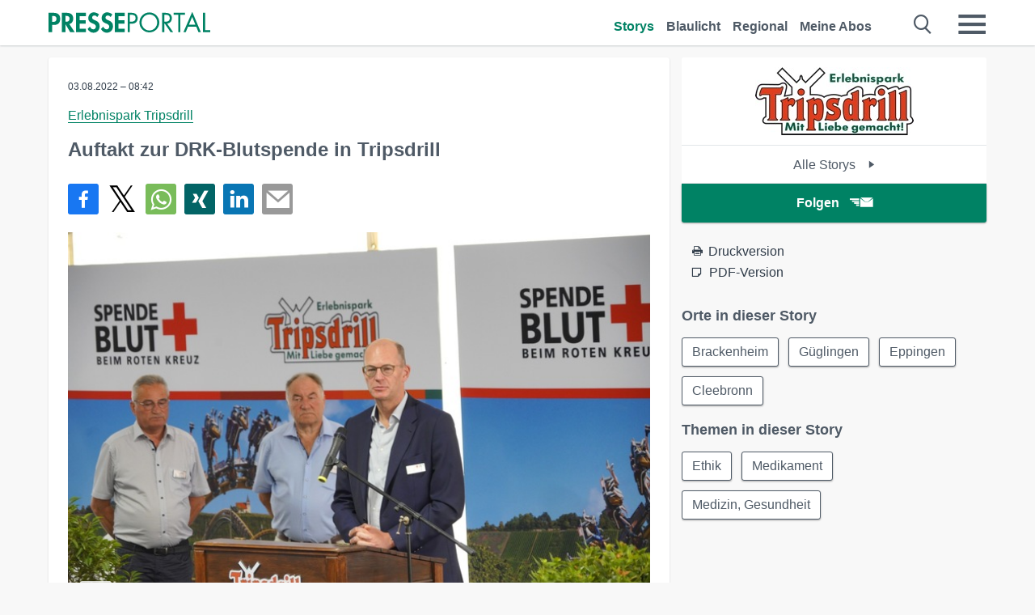

--- FILE ---
content_type: text/html; charset=utf-8
request_url: https://www.presseportal.de/pm/21667/5287959
body_size: 16159
content:
<!DOCTYPE html><html class="no-js" lang="de"><head><meta charset="utf-8"><title>Auftakt zur DRK-Blutspende in Tripsdrill | Presseportal</title><link rel="preconnect" href="https://cdn.opencmp.net"><link rel="preload" as="font" href="/assets/fonts/newsaktuellIcons-Roman.woff?v=5" crossorigin><link rel='preload' href='https://data-1a8175bc05.presseportal.de/iomm/latest/manager/base/es6/bundle.js' as='script' id='IOMmBundle' crossorigin><link rel='preload' href='https://data-1a8175bc05.presseportal.de/iomm/latest/bootstrap/loader.js' as='script' crossorigin><script type='text/javascript' src="https://data-1a8175bc05.presseportal.de/iomm/latest/bootstrap/loader.js" data-cmp-ab="2" crossorigin></script><meta name="robots" content="index, follow, noarchive, max-image-preview:large" /><meta name="application-name" content="Presseportal" /><meta name="msapplication-TileImage" content="/images/logos/win_de.png" /><meta name="description" content="Erlebnispark Tripsdrill -  Auftakt zur DRK-Blutspende in Tripsdrill Erlebnispark Tripsdrill, Cleebronn. Der ...✚ Mehr lesen" /><meta name="keywords" content="Bild,Presse,Pressemitteilung,Pressemeldung,Pressemitteilungen" /><meta name="news_keywords" content="Bild" /><meta name="og:site_name" content="presseportal.de" /><meta name="og:url" content="https://www.presseportal.de/pm/21667/5287959" /><meta name="og:title" content="Auftakt zur DRK-Blutspende in Tripsdrill" /><meta name="og:description" content="Auftakt zur DRK-Blutspende in Tripsdrill Erlebnispark Tripsdrill, Cleebronn. Der Erlebnispark Tripsdrill bei Heilbronn und der DRK Blutspendedienst rufen zum 21. Mal zur..." /><meta name="og:type" content="article" /><meta name="twitter:card" content="summary" /><meta name="twitter:url" content="https://www.presseportal.de/pm/21667/5287959" /><meta name="twitter:title" content="Auftakt zur DRK-Blutspende in Tripsdrill" /><meta name="twitter:description" content="Auftakt zur DRK-Blutspende in Tripsdrill Erlebnispark Tripsdrill, Cleebronn. Der Erlebnispark Tripsdrill bei Heilbronn und der DRK Blutspendedienst rufen zum 21. Mal zur..." /><meta name="twitter:site" content="@na_presseportal" /><meta name="twitter:image" content="https://cache.pressmailing.net/thumbnail/highlight/95af83ce-5d57-47e1-ab96-a106a0830143/2022%20DRK%20Blutspende%20Tripsdrill%20(2).JPG?crop=0,4,630,412" /><meta name="twitter:image:src" content="https://cache.pressmailing.net/thumbnail/highlight/95af83ce-5d57-47e1-ab96-a106a0830143/2022%20DRK%20Blutspende%20Tripsdrill%20(2).JPG?crop=0,4,630,412" /><meta name="og:image" content="https://cache.pressmailing.net/thumbnail/highlight/95af83ce-5d57-47e1-ab96-a106a0830143/2022%20DRK%20Blutspende%20Tripsdrill%20(2).JPG?crop=0,4,630,412" /><meta property="og:site_name" content="presseportal.de" /><meta property="og:url" content="https://www.presseportal.de/pm/21667/5287959" /><meta property="og:title" content="Auftakt zur DRK-Blutspende in Tripsdrill" /><meta property="og:description" content="Auftakt zur DRK-Blutspende in Tripsdrill Erlebnispark Tripsdrill, Cleebronn. Der Erlebnispark Tripsdrill bei Heilbronn und der DRK Blutspendedienst rufen zum 21. Mal zur..." /><meta property="og:type" content="article" /><meta property="og:image:width" content="630" /><meta property="og:image:height" content="412" /><meta property="og:image" content="https://cache.pressmailing.net/thumbnail/highlight/95af83ce-5d57-47e1-ab96-a106a0830143/2022%20DRK%20Blutspende%20Tripsdrill%20(2).JPG?crop=0,4,630,412" /><meta property="fb:pages" content="316511985098307,150532168828986" /><link rel="canonical" href="https://www.presseportal.de/pm/21667/5287959"><link rel="preconnect" href="https://cache.pressmailing.net"><link rel="image_src" href="https://cache.pressmailing.net/thumbnail/highlight/95af83ce-5d57-47e1-ab96-a106a0830143/2022%20DRK%20Blutspende%20Tripsdrill%20(2).JPG?crop=0,4,630,412"><link rel="alternate" type="application/rss+xml" title="Presseportal RSS-Feed" href="https://www.presseportal.de/rss/presseportal.rss2?langid=1" ><link rel="alternate" type="application/rss+xml" title="Erlebnispark Tripsdrill newsroom als RSS-Feed" href="https://www.presseportal.de/rss/pm_21667.rss2?langid=1" ><link rel="alternate" type="application/rss+xml" title="Ethik topic RSS-Feed" href="https://www.presseportal.de/rss/st/Ethik.rss2?langid=1" ><link rel="alternate" type="application/rss+xml" title="Medikament topic RSS-Feed" href="https://www.presseportal.de/rss/st/Medikament.rss2?langid=1" ><link rel="alternate" type="application/rss+xml" title="Medizin, Gesundheit topic RSS-Feed" href="https://www.presseportal.de/rss/st/Medizin%2C+Gesundheit.rss2?langid=1" ><link rel="apple-touch-icon" href="/images/logos/logo-de-2019-250.png?1" /><link rel="shortcut icon" href="/assets/img/favicons/de.png?4" type="image/ico" /><link rel="preload" href="https://cache.pressmailing.net/thumbnail/highlight/95af83ce-5d57-47e1-ab96-a106a0830143/2022%20DRK%20Blutspende%20Tripsdrill%20(2).JPG" as="image" crossorigin />            

<style>.async-hide { opacity: 0 !important} </style><script async type="text/plain" src="https://www.googletagmanager.com/gtag/js?id=G-W2X63P72BD" data-cmp-custom-vendor="1264" data-cmp-script></script><script>var disableStr = 'ga-disable-' + 'UA-1010397-5';if (document.cookie.indexOf(disableStr + '=true') > -1) {window[disableStr] = true;}function gaOptout() {document.cookie = disableStr + '=true; expires=Thu, 31 Dec 2099 23:59:59 UTC; path=/';window[disableStr] = true;}window.dataLayer = window.dataLayer || [];function gtag(){dataLayer.push(arguments);}gtag('js', new Date());gtag('config', 'G-W2X63P72BD', { 'storage': 'none', 'clientId': 'pp5d2b9d35753316962f5a5cf71e4e395b', 'anonymize_ip': true, 'page_location': '/pm/wc/21667/5287959' });class PPLog {#prefix = '';constructor(prefix) {this.#prefix = prefix || '';if(this.#prefix) {this.#prefix = '('+this.#prefix+') ';}this.log('init');}log(text) {}};var ppapp = {debug: false,isMobile: false,tld: 'de',root: 'https://www.presseportal.de/',lang: 'de',isIos: (navigator.platform === 'iPhone'),nacc: '',render: '',dn: 'http://www.presseportal.de'},require = {urlArgs: '0688c0f'};document.onreadystatechange = function () {if (document.readyState === "interactive") {ppapp.isMobile = document.getElementsByTagName('body')[0].className.indexOf('is-mobile') !== -1;if(ppapp.isIos) {var pp_bodyclass = document.getElementsByTagName('body')[0].className;document.getElementsByTagName('body')[0].className = pp_bodyclass + ' is-ios';}}};if (window.adgroupid == undefined) {window.adgroupid = Math.round(Math.random() * 1000);}</script><script async type="text/javascript" src="https://cdn.opencmp.net/tcf-v2/cmp-stub-latest.js" id="open-cmp-stub"  data-domain="presseportal.de"></script>
    <link rel="stylesheet" href="/assets/css/story-de.css?0688c0f">

<!-- portal8 --><meta name="viewport" content="width=device-width, initial-scale=1">
    
    <script data-main="/assets/js/page-story-attachments" src="/assets/js/libs/requirejs/require-min.js?0688c0f" defer></script>
    <style>
    /* For desktop */
    @media (min-width: 721px) {
      .earthday {
        background-image: url('assets/img/PP-Restbudget-Banner_Desktop.jpg');
        background-repeat: no-repeat;
        background-position: center;
        background-size: contain;
        min-height: 150px;
        padding-top:50px;
        margin-top:30px;
        cursor:pointer;
      }
    }

    /* For mobile */
    @media (max-width: 720px) {
      .earthday {
         background-image: url('assets/img/PP-Restbudget-Banner_Mobil.jpg');
         background-repeat: no-repeat;
         background-position: center;
         background-size: contain;
         min-height: 112px;
         padding-top:50px;
         margin-top:30px;
         cursor:pointer;;
      }
    }

    /* For desktop */
        @media (min-width: 721px) {
          .earthday_ch {
            background-image: url('assets/img/PP-Restbudget-Banner_Desktop.jpg');
            background-repeat: no-repeat;
            background-position: center;
            background-size: contain;
            min-height: 150px;
            padding-top:50px;
            margin-top:30px;
            cursor:pointer;
          }
        }

        /* For mobile */
        @media (max-width: 720px) {
          .earthday_ch {
             background-image: url('assets/img/PP-Restbudget-Banner_Mobil.jpg');
             background-repeat: no-repeat;
             background-position: center;
             background-size: contain;
             min-height: 112px;
             padding-top:50px;
             margin-top:30px;
             cursor:pointer;;
          }
        }
    </style>
    <!-- <link rel="stylesheet" href="/assets/css/story-de.css?<?php echo time(); ?>" type="text/css"> -->
</head>
<body class="tld-de"><script type='text/javascript'>IOMm('configure', { st: 'presspor', dn: 'data-1a8175bc05.presseportal.de', mh:5 });IOMm('pageview', { cp: 'de_sonstiges' });</script><script type="application/ld+json">{"@context": "https://schema.org","@type": "Organization","name": "Presseportal.de","url": "https://www.presseportal.de","logo": {"@type": "ImageObject","url": "https://www.presseportal.de/assets/img/pp-header-logo-de.png","width": 197,"height": 27},"sameAs": ["https://www.facebook.com/presseportal","https://x.com/na_presseportal","https://www.pinterest.de/presseportalna/","https://www.instagram.com/presseportal.de/"]}</script>



        <div class="header" data-nosnippet><div class="section"><div class="row"><div class="col twelve"><header><a class="event-trigger header-logo" href="https://www.presseportal.de/" title="PRESSEPORTAL Startseite" data-category="header-links" data-action="click" data-label="logo" data-callback="link" data-url="https://www.presseportal.de/" ><svg version="1.1" id="Ebene_1" xmlns="http://www.w3.org/2000/svg" xmlns:xlink="http://www.w3.org/1999/xlink" x="0px" y="0px"
     width="204.9px" height="30.5px" viewBox="0 0 204.9 25.9" style="enable-background:new 0 0 204.9 25.9;" xml:space="preserve" role="img" aria-label="PRESSEPORTAL Logo">
    <title>PRESSEPORTAL</title>
    <desc>Presseportal Logo</desc>
    <g>
        <path class="st0" d="M4.7,25.3H0V1.2h6.4c5.1,0,8.4,2,8.4,7.5c0,5.1-2.8,7.6-7.7,7.6H4.7V25.3z M4.7,12.4h1c2.8,0,4.3-0.6,4.3-3.7
		c0-3.1-1.8-3.6-4.4-3.6H4.7V12.4z"/>
        <path class="st0" d="M33.2,25.3h-5.7l-5.9-9.7h-0.1v9.7h-4.7V1.2h6.4c4.8,0,8.1,2.1,8.1,7.3c0,3.1-1.7,6.1-4.9,6.7L33.2,25.3z
		 M21.6,12.3h0.6c2.6,0,4.4-0.8,4.4-3.7c0-3-1.9-3.6-4.4-3.6h-0.6V12.3z"/>
        <path class="st0" d="M39.5,5.2v5.3h7.5v4.1h-7.5v6.5h7.8v4.1H34.8V1.2h12.5v4.1H39.5z"/>
        <path class="st0" d="M61.7,6.5c-0.9-1.2-2-2-3.6-2c-1.5,0-2.9,1.2-2.9,2.7c0,4.1,9.6,2.4,9.6,10.5c0,4.8-3,8.3-7.9,8.3
		c-3.3,0-5.8-1.9-7.4-4.7l3-3c0.6,1.9,2.3,3.5,4.4,3.5c1.9,0,3.1-1.6,3.1-3.5c0-2.5-2.3-3.2-4.2-3.9c-3.1-1.3-5.4-2.8-5.4-6.6
		c0-4,3-7.2,7-7.2c2.1,0,5.1,1.1,6.6,2.7L61.7,6.5z"/>
        <path class="st0" d="M78.6,6.5c-0.9-1.2-2-2-3.6-2c-1.5,0-2.9,1.2-2.9,2.7c0,4.1,9.6,2.4,9.6,10.5c0,4.8-3,8.3-7.9,8.3
		c-3.3,0-5.8-1.9-7.4-4.7l3-3c0.6,1.9,2.3,3.5,4.4,3.5c1.9,0,3.1-1.6,3.1-3.5c0-2.5-2.3-3.2-4.2-3.9c-3.1-1.3-5.4-2.8-5.4-6.6
		c0-4,3-7.2,7-7.2c2.1,0,5.1,1.1,6.6,2.7L78.6,6.5z"/>
        <path class="st0" d="M88.7,5.2v5.3h7.5v4.1h-7.5v6.5h7.8v4.1H84V1.2h12.5v4.1H88.7z"/>
        <path class="st0" d="M103,25.3h-2.7V1.2h4c2.1,0,4.2,0.1,6,1.3c1.8,1.2,2.7,3.4,2.7,5.5c0,2-0.8,3.9-2.3,5.2
		c-1.6,1.3-3.7,1.6-5.7,1.6h-2V25.3z M103,12.2h1.8c3,0,5.5-0.9,5.5-4.4c0-3.9-3.2-4.2-6.3-4.2h-1V12.2z"/>
        <path class="st0" d="M140.4,13.2c0,6.9-5.7,12.4-12.6,12.4s-12.6-5.5-12.6-12.4c0-6.9,5.7-12.5,12.6-12.5S140.4,6.3,140.4,13.2z
		 M117.9,13.2c0,5.4,4.4,10,9.9,10s9.9-4.5,9.9-10c0-5.5-4.4-10-9.9-10S117.9,7.7,117.9,13.2z"/>
        <path class="st0" d="M146.7,25.3H144V1.2h3.5c4.6,0,8.8,1.2,8.8,6.7c0,3.7-2.3,6.3-6,6.7l7.7,10.8h-3.3l-7.3-10.6h-0.7V25.3z
		 M146.7,12.3h0.8c3,0,6.1-0.6,6.1-4.3c0-4-2.9-4.4-6.1-4.4h-0.8V12.3z"/>
        <path class="st0" d="M167.1,25.3h-2.7V3.6h-5.8V1.2H173v2.5h-5.9V25.3z"/>
        <path class="st0" d="M176.8,18.4l-2.9,6.8H171L182.1,0L193,25.3h-3l-2.8-6.8H176.8z M182,6.3l-4.1,9.7h8.2L182,6.3z"/>
        <path class="st0" d="M198.3,22.8h6.7v2.5h-9.3V1.2h2.7V22.8z"/>
    </g>
</svg>
</a><a class="event-trigger header-icon" href="https://www.presseportal.de/" title="PRESSEPORTAL Startseite" data-category="header-links" data-action="click" data-label="logo" data-callback="link" data-url="https://www.presseportal.de/" ><svg viewBox="0 0 220 220" height="38px" version="1.1" xmlns="http://www.w3.org/2000/svg" xmlns:xlink="http://www.w3.org/1999/xlink" xml:space="preserve" xmlns:serif="http://www.serif.com/" style="fill-rule:evenodd;clip-rule:evenodd;stroke-linejoin:round;stroke-miterlimit:1.41421;" role="img" aria-label="PRESSEPORTAL Logo">
    <title>PRESSEPORTAL</title>
    <desc>Presseportal Logo</desc>
    <g>
        <path d="M218.833,204.033c0,8.718 -7.067,15.784 -15.784,15.784l-187.265,0c-8.718,0 -15.784,-7.066 -15.784,-15.784l0,-187.264c0,-8.718 7.066,-15.785 15.784,-15.785l187.265,0c8.717,0 15.784,7.067 15.784,15.785l0,187.264Z" style="fill:#fff;fill-rule:nonzero;"/>
        <path class="st0" d="M197.604,108.684c0,48.894 -39.637,88.531 -88.531,88.531c-48.895,0 -88.532,-39.637 -88.532,-88.531c0,-48.894 39.637,-88.531 88.532,-88.531c48.894,0 88.531,39.637 88.531,88.531Z"/>
        <path d="M104.915,116.997l6.054,0c17.547,0 27.031,-3.833 27.031,-23.597c0,-19.567 -11.301,-22.39 -27.838,-22.39l-5.247,0l0,45.987Zm0,81.489l-29.649,0l0,-152.087l40.341,0c31.87,0 52.647,12.708 52.647,47.199c0,32.27 -17.547,48.006 -48.616,48.006l-14.723,0l0,56.882Z" style="fill:#fff;fill-rule:nonzero;"/>
    </g>
</svg></a><div class="header-link-mobile-icons away"><ul class="link-list"><li><a href="https://www.presseportal.de/" id="icon-storys" class="event-trigger  active burgermenu-main" title="Storys" data-category="header-link" data-action="click" data-label="icon-storys" data-callback="link" data-url="https://www.presseportal.de/"><span  aria-hidden="true" data-icon="&#xe243;"></span></a></li><li><a href="https://www.presseportal.de/blaulicht/" id="icon-blaulicht" class="event-trigger  burgermenu-main" title="Blaulicht" data-category="header-links" data-action="click" data-label="icon-blaulicht" data-callback="link" data-url="https://www.presseportal.de/blaulicht/"><span  aria-hidden="true" data-icon="&#xe246;"></span></a></li><li><a href="https://www.presseportal.de/regional" id="icon-regional" class="event-trigger burgermenu-main " title="Regional" data-category="header-links" data-action="click" data-label="icon-regional" data-callback="link" data-url="https://www.presseportal.de/regional"><span  aria-hidden="true" data-icon="&#xe245;"></span></a></li><li><a href="https://www.presseportal.de/abo/" id="icon-abo" title="Meine Abos" class="event-trigger burgermenu-main " data-category="header-links" data-action="click" data-label="icon-abo" data-callback="link" data-url="https://www.presseportal.de/abo/"><span  aria-hidden="true" data-icon="&#xe244;"></span></a></li></ul></div><input type="checkbox" id="navigation-mobile_search_new" class="navigation-mobile_search_new invisible navigation-search-checkbox"><input type="checkbox" id="navigation-mobile_checkbox_new" class="navigation-mobile_checkbox_new invisible"><label class="navigation-mobile navigation-mobile-menu" for="navigation-mobile_checkbox_new" aria-label="Menü öffnen" aria-hidden="false"><span  aria-hidden="true" data-icon="&#xe220;"></span></label><label class="navigation-mobile navigation-mobile_label_search " for="navigation-mobile_search_new" aria-label="Suche öffnen" aria-hidden="false"><span  aria-hidden="true" data-icon="&#xe000;"></span></label><nav itemscope itemtype="https://schema.org/SiteNavigationElement"><ul class="header-link"><li itemprop="name"><a itemprop="url" href="https://www.presseportal.de/" class="event-trigger  active" title="Storys" data-category="header-links" data-action="click" data-label="menu-storys" data-callback="link" data-url="https://www.presseportal.de/" >Storys</a></li><li itemprop="name"><a itemprop="url" href="https://www.presseportal.de/blaulicht/" class="event-trigger " title="Blaulicht" data-category="header-links" data-action="click" data-label="menu-blaulicht" data-callback="link" data-url="https://www.presseportal.de/blaulicht/">Blaulicht</a></li><li itemprop="name"><a itemprop="url" href="https://www.presseportal.de/regional" title="Regional" class="event-trigger x-margin " data-category="header-links" data-action="click" data-label="menu-regional" data-callback="link" data-url="https://www.presseportal.de/regional">Regional</a></li><li itemprop="name"><a itemprop="url" href="https://www.presseportal.de/abo/" title="Meine Abos" class="event-trigger x-margin " data-category="header-links" data-action="click" data-label="menu-abo" data-callback="link" data-url="https://www.presseportal.de/abo/">Meine Abos</a></li></ul></nav><div class="no-float"></div><div class="searchbar_new"><form name="search" id="header-search" class="header-search" action="/suche/#q#/storys" data-url-ugly="@suche@#q#@storys"><input type="text" name="q" id="q" value="" placeholder="Suche zum Beispiel ein Unternehmen" class="com-replace-placeholder search-on-hover" /><span  class="icon-close" aria-hidden="true" data-icon="&#xe222;"></span></form></div><div class="col twelve header-link-mobile"><div class="col twelve"><ul class="link-list"><li><a href="https://www.presseportal.de/" class="event-trigger  active burgermenu-main" title="Storys" data-category="header-links" data-action="click" data-label="mobile-storys" data-callback="link" data-url="https://www.presseportal.de/">Storys</a></li><li><a href="https://www.presseportal.de/blaulicht/" class="event-trigger  burgermenu-main" title="Blaulicht" data-category="header-links" data-action="click" data-label="mobile-blaulicht" data-callback="link" data-url="https://www.presseportal.de/blaulicht/">Blaulicht</a></li><li><a href="https://www.presseportal.de/regional" class="event-trigger burgermenu-main " title="Regional" data-category="header-links" data-action="click" data-label="mobile-regional" data-callback="link" data-url="https://www.presseportal.de/regional">Regional</a></li><li><a href="https://www.presseportal.de/abo/" title="Meine Abos" class="event-trigger burgermenu-main " data-category="header-links" data-action="click" data-label="mobile-abo" data-callback="link" data-url="https://www.presseportal.de/abo/">Meine Abos</a></li></ul></div></div><div class="burgermenu_new "><div class="header-list"><nav class="col six" itemscope itemtype="https://schema.org/SiteNavigationElement"><div class="twelve"><b class="mtl">Recherche</b></div><div class="six float-l"><ul class="link-list"><li itemprop="name"><a itemprop="url" href="https://www.presseportal.de/pressemitteilungen" class="burgermenu-main event-trigger" title="Alle Storys" data-category="header-links" data-action="click" data-label="burgermenu-alle-meldungen" data-callback="link" data-url="https://www.presseportal.de/pressemitteilungen">Alle Storys</a></li><li itemprop="name"><a itemprop="url" href="https://www.presseportal.de/trending" class="burgermenu-main event-trigger" title="Beliebte Storys" data-category="header-links" data-action="click" data-label="burgermenu-trending" data-callback="link" data-url="https://www.presseportal.de/trending">Beliebte Storys</a></li></ul></div><div class="six float-l"><ul class="link-list"><li itemprop="name"><a itemprop="url" href="https://www.presseportal.de/katalog" class="burgermenu-main event-trigger" title="Newsrooms A-Z" data-category="header-links" data-action="click" data-label="burgermenu-newsroomsaz" data-callback="link" data-url="https://www.presseportal.de/katalog">Newsrooms A-Z</a></li><li itemprop="name"><a itemprop="url" href="https://www.presseportal.de/blaulicht/dienststellen" class="burgermenu-main event-trigger" title="Alle Dienststellen" data-category="header-links" data-action="click" data-label="burgermenu-dienststellen" data-callback="link" data-url="https://www.presseportal.de/blaulicht/dienststellen">Alle Dienststellen</a></li></ul></div></nav><nav class="col six" itemscope itemtype="https://schema.org/SiteNavigationElement"><div class="twelve"><b class="mtl">Info</b></div><div class="twelve"><ul class="link-list"><li class="twelve"><ul><li itemprop="name"><a itemprop="url" href="https://www.presseportal.de/about" class="burgermenu-main" title="&uuml;ber Presseportal.de">&uuml;ber Presseportal.de</a></li><li itemprop="name"><a itemprop="url" href="https://www.newsaktuell.de/anmelden" class="event-trigger burgermenu-main" data-category="header-links" data-action="click" data-label="meldung_einstellen" data-callback="link" data-url="https://www.newsaktuell.de/anmelden" title="Story/Meldung einstellen">Story/Meldung einstellen</a></li></ul></li></ul></div></nav></div><nav class="header-list" itemscope itemtype="https://schema.org/SiteNavigationElement"><div class="col twelve"><b class="mtl">Themen</b></div><div class="header-topics-desktop mbxl"><div class="col three"><ul><li itemprop="name"><a itemprop="url" href="https://www.presseportal.de/t/auto-verkehr" class="event-trigger burgermenu-category " data-category="header-links" data-action="click" data-label="topic-desktop" data-callback="link" data-url="https://www.presseportal.de/t/auto-verkehr">Auto / Verkehr</a></li><li itemprop="name"><a itemprop="url" href="https://www.presseportal.de/t/bau-immobilien" class="event-trigger burgermenu-category " data-category="header-links" data-action="click" data-label="topic-desktop" data-callback="link" data-url="https://www.presseportal.de/t/bau-immobilien">Bau / Immobilien</a></li><li itemprop="name"><a itemprop="url" href="https://www.presseportal.de/t/fashion-beauty" class="event-trigger burgermenu-category " data-category="header-links" data-action="click" data-label="topic-desktop" data-callback="link" data-url="https://www.presseportal.de/t/fashion-beauty">Fashion / Beauty</a></li><li itemprop="name"><a itemprop="url" href="https://www.presseportal.de/t/finanzen" class="event-trigger burgermenu-category " data-category="header-links" data-action="click" data-label="topic-desktop" data-callback="link" data-url="https://www.presseportal.de/t/finanzen">Finanzen</a></li><li itemprop="name"><a itemprop="url" href="https://www.presseportal.de/t/gesundheit-medizin" class="event-trigger burgermenu-category " data-category="header-links" data-action="click" data-label="topic-desktop" data-callback="link" data-url="https://www.presseportal.de/t/gesundheit-medizin">Gesundheit / Medizin</a></li></ul></div><div class="col three"><ul><li itemprop="name"><a itemprop="url" href="https://www.presseportal.de/t/handel" class="event-trigger burgermenu-category " data-category="header-links" data-action="click" data-label="topic-desktop" data-callback="link" data-url="https://www.presseportal.de/t/handel">Handel</a></li><li itemprop="name"><a itemprop="url" href="https://www.presseportal.de/t/medien-kultur" class="event-trigger burgermenu-category " data-category="header-links" data-action="click" data-label="topic-desktop" data-callback="link" data-url="https://www.presseportal.de/t/medien-kultur">Medien / Kultur</a></li><li itemprop="name"><a itemprop="url" href="https://www.presseportal.de/t/netzwelt" class="event-trigger burgermenu-category " data-category="header-links" data-action="click" data-label="topic-desktop" data-callback="link" data-url="https://www.presseportal.de/t/netzwelt">Netzwelt</a></li><li itemprop="name"><a itemprop="url" href="https://www.presseportal.de/t/panorama" class="event-trigger burgermenu-category " data-category="header-links" data-action="click" data-label="topic-desktop" data-callback="link" data-url="https://www.presseportal.de/t/panorama">Panorama</a></li><li itemprop="name"><a itemprop="url" href="https://www.presseportal.de/t/people" class="event-trigger burgermenu-category " data-category="header-links" data-action="click" data-label="topic-desktop" data-callback="link" data-url="https://www.presseportal.de/t/people">People</a></li></ul></div><div class="col three"><ul><li itemprop="name"><a itemprop="url" href="https://www.presseportal.de/t/politik" class="event-trigger burgermenu-category " data-category="header-links" data-action="click" data-label="topic-desktop" data-callback="link" data-url="https://www.presseportal.de/t/politik">Politik</a></li><li itemprop="name"><a itemprop="url" href="https://www.presseportal.de/t/presseschau" class="event-trigger burgermenu-category " data-category="header-links" data-action="click" data-label="topic-desktop" data-callback="link" data-url="https://www.presseportal.de/t/presseschau">Presseschau</a></li><li itemprop="name"><a itemprop="url" href="https://www.presseportal.de/t/soziales" class="event-trigger burgermenu-category " data-category="header-links" data-action="click" data-label="topic-desktop" data-callback="link" data-url="https://www.presseportal.de/t/soziales">Soziales</a></li><li itemprop="name"><a itemprop="url" href="https://www.presseportal.de/t/sport" class="event-trigger burgermenu-category " data-category="header-links" data-action="click" data-label="topic-desktop" data-callback="link" data-url="https://www.presseportal.de/t/sport">Sport</a></li><li itemprop="name"><a itemprop="url" href="https://www.presseportal.de/t/tourismus-urlaub" class="event-trigger burgermenu-category " data-category="header-links" data-action="click" data-label="topic-desktop" data-callback="link" data-url="https://www.presseportal.de/t/tourismus-urlaub">Tourismus / Urlaub</a></li></ul></div><div class="col three"><ul><li itemprop="name"><a itemprop="url" href="https://www.presseportal.de/t/umwelt" class="event-trigger burgermenu-category " data-category="header-links" data-action="click" data-label="topic-desktop" data-callback="link" data-url="https://www.presseportal.de/t/umwelt">Umwelt</a></li><li itemprop="name"><a itemprop="url" href="https://www.presseportal.de/t/wirtschaft" class="event-trigger burgermenu-category " data-category="header-links" data-action="click" data-label="topic-desktop" data-callback="link" data-url="https://www.presseportal.de/t/wirtschaft">Wirtschaft</a></li><li itemprop="name"><a itemprop="url" href="https://www.presseportal.de/t/wissen-bildung" class="event-trigger burgermenu-category " data-category="header-links" data-action="click" data-label="topic-desktop" data-callback="link" data-url="https://www.presseportal.de/t/wissen-bildung">Wissen / Bildung</a></li><li>&nbsp;</li><li itemprop="name"><a itemprop="url" class="event-trigger" href="https://www.presseportal.de/st/" title="mehr Themen" data-category="header-links" data-action="click" data-label="moretopics-desktop" data-callback="link" data-url="https://www.presseportal.de/st/">mehr Themen <span  aria-hidden="true" data-icon="&#xe015;"></span></a></li></ul></div></div><div class="header-topics-mobile"><div class="col half-width"><ul><li itemprop="name"><a itemprop="url" href="https://www.presseportal.de/t/auto-verkehr" class="event-trigger burgermenu-category " data-category="header-links" data-action="click" data-label="topic-mobile" data-callback="link" data-url="https://www.presseportal.de/t/auto-verkehr">Auto / Verkehr</a></li><li itemprop="name"><a itemprop="url" href="https://www.presseportal.de/t/bau-immobilien" class="event-trigger burgermenu-category " data-category="header-links" data-action="click" data-label="topic-mobile" data-callback="link" data-url="https://www.presseportal.de/t/bau-immobilien">Bau / Immobilien</a></li><li itemprop="name"><a itemprop="url" href="https://www.presseportal.de/t/fashion-beauty" class="event-trigger burgermenu-category " data-category="header-links" data-action="click" data-label="topic-mobile" data-callback="link" data-url="https://www.presseportal.de/t/fashion-beauty">Fashion / Beauty</a></li><li itemprop="name"><a itemprop="url" href="https://www.presseportal.de/t/finanzen" class="event-trigger burgermenu-category " data-category="header-links" data-action="click" data-label="topic-mobile" data-callback="link" data-url="https://www.presseportal.de/t/finanzen">Finanzen</a></li><li itemprop="name"><a itemprop="url" href="https://www.presseportal.de/t/gesundheit-medizin" class="event-trigger burgermenu-category " data-category="header-links" data-action="click" data-label="topic-mobile" data-callback="link" data-url="https://www.presseportal.de/t/gesundheit-medizin">Gesundheit / Medizin</a></li><li itemprop="name"><a itemprop="url" href="https://www.presseportal.de/t/handel" class="event-trigger burgermenu-category " data-category="header-links" data-action="click" data-label="topic-mobile" data-callback="link" data-url="https://www.presseportal.de/t/handel">Handel</a></li><li itemprop="name"><a itemprop="url" href="https://www.presseportal.de/t/medien-kultur" class="event-trigger burgermenu-category " data-category="header-links" data-action="click" data-label="topic-mobile" data-callback="link" data-url="https://www.presseportal.de/t/medien-kultur">Medien / Kultur</a></li><li itemprop="name"><a itemprop="url" href="https://www.presseportal.de/t/netzwelt" class="event-trigger burgermenu-category " data-category="header-links" data-action="click" data-label="topic-mobile" data-callback="link" data-url="https://www.presseportal.de/t/netzwelt">Netzwelt</a></li><li itemprop="name"><a itemprop="url" href="https://www.presseportal.de/t/panorama" class="event-trigger burgermenu-category " data-category="header-links" data-action="click" data-label="topic-mobile" data-callback="link" data-url="https://www.presseportal.de/t/panorama">Panorama</a></li></ul></div><div class="col half-width"><ul><li itemprop="name"><a itemprop="url" href="https://www.presseportal.de/t/people" class="event-trigger burgermenu-category " data-category="header-links" data-action="click" data-label="topic-mobile" data-callback="link" data-url="https://www.presseportal.de/t/people">People</a></li><li itemprop="name"><a itemprop="url" href="https://www.presseportal.de/t/politik" class="event-trigger burgermenu-category " data-category="header-links" data-action="click" data-label="topic-mobile" data-callback="link" data-url="https://www.presseportal.de/t/politik">Politik</a></li><li itemprop="name"><a itemprop="url" href="https://www.presseportal.de/t/presseschau" class="event-trigger burgermenu-category " data-category="header-links" data-action="click" data-label="topic-mobile" data-callback="link" data-url="https://www.presseportal.de/t/presseschau">Presseschau</a></li><li itemprop="name"><a itemprop="url" href="https://www.presseportal.de/t/soziales" class="event-trigger burgermenu-category " data-category="header-links" data-action="click" data-label="topic-mobile" data-callback="link" data-url="https://www.presseportal.de/t/soziales">Soziales</a></li><li itemprop="name"><a itemprop="url" href="https://www.presseportal.de/t/sport" class="event-trigger burgermenu-category " data-category="header-links" data-action="click" data-label="topic-mobile" data-callback="link" data-url="https://www.presseportal.de/t/sport">Sport</a></li><li itemprop="name"><a itemprop="url" href="https://www.presseportal.de/t/tourismus-urlaub" class="event-trigger burgermenu-category " data-category="header-links" data-action="click" data-label="topic-mobile" data-callback="link" data-url="https://www.presseportal.de/t/tourismus-urlaub">Tourismus / Urlaub</a></li><li itemprop="name"><a itemprop="url" href="https://www.presseportal.de/t/umwelt" class="event-trigger burgermenu-category " data-category="header-links" data-action="click" data-label="topic-mobile" data-callback="link" data-url="https://www.presseportal.de/t/umwelt">Umwelt</a></li><li itemprop="name"><a itemprop="url" href="https://www.presseportal.de/t/wirtschaft" class="event-trigger burgermenu-category " data-category="header-links" data-action="click" data-label="topic-mobile" data-callback="link" data-url="https://www.presseportal.de/t/wirtschaft">Wirtschaft</a></li><li itemprop="name"><a itemprop="url" href="https://www.presseportal.de/t/wissen-bildung" class="event-trigger burgermenu-category " data-category="header-links" data-action="click" data-label="topic-mobile" data-callback="link" data-url="https://www.presseportal.de/t/wissen-bildung">Wissen / Bildung</a></li></ul></div><div class="col half-width"><ul></ul></div></div></nav><p class="col twelve burgermenu-more"><a class="event-trigger" href="https://www.presseportal.de/st/" title="mehr Themen" data-category="header-links" data-action="click" data-label="moretopics-mobil" data-callback="link" data-url="https://www.presseportal.de/st/">mehr Themen <span  aria-hidden="true" data-icon="&#xe015;"></span></a></p><nav class="col six mbm" itemscope itemtype="https://schema.org/SiteNavigationElement"><b>Land/Sprache</b><ul class="link-list"><li itemprop="name"><a itemprop="url" href="https://www.presseportal.de/" class="event-trigger active" data-category="header-links" data-action="click" data-label="lang-dehttps://www.presseportal.de/" data-callback="link" data-url="https://www.presseportal.de/">Deutsch</a></li><li itemprop="name"><a itemprop="url" href="https://www.presseportal.de/en/" class="event-trigger" data-category="header-links" data-action="click" data-label="lang-/en/" data-callback="link" data-url="/en/">English</a></li><li itemprop="name"><a itemprop="url" href="https://www.presseportal.ch/de/" class="event-trigger" data-category="header-links" data-action="click" data-label="lang-ch/de/" data-callback="link" data-url="https://www.presseportal.ch/de/">Schweiz</a></li></ul></nav><div class="col six header-apps"><b>Die Presseportal-App</b><a href="https://play.google.com/store/apps/details?id=com.newsaktuell.presseportal" class="logo-market-app event-trigger" data-category="appstorelink" data-action="click" data-label="burgermenu-android" data-callback="link" data-url="https://play.google.com/store/apps/details?id=com.newsaktuell.presseportal"><img  src="/assets/img/badges/google-play-badge-de.png" loading="lazy" alt="Google Play" width="136" height="40" /></a><a href="https://itunes.apple.com/us/app/presseportal/id383873817" class="logo-market-app event-trigger" data-category="appstorelink" data-action="click" data-label="burgermenu-ios" data-callback="link" data-url="https://itunes.apple.com/us/app/presseportal/id383873817"><img  src="/assets/img/badges/badge-app-store-de.png" loading="lazy" alt="App Store" width="135" height="40" /></a></div><div class="no-float"></div></div></header></div></div></div></div>




<main>


    <div class="section">

        
        <div class="row sticky-row">
            <div class="col twelve story-linkbox-top">
                <div class="story-linkbox-newsroom">
  <div class="tac logo">
    <a href="/nr/21667" title="Alle Storys">
      <img src="https://cache.pressmailing.net/thumbnail/small/6d48217f-3966-480e-a88a-cde702ba9a6d/logo"
           alt="Alle Storys" title="Erlebnispark Tripsdrill">
    </a>
  </div>

  <a href="/nr/21667" title="Alle Storys Erlebnispark Tripsdrill"
     class="to-newsroom bg-white">
    Alle Storys
    <span  aria-hidden="true" data-icon="&#xe015;"></span>
  </a>

  <div class="mod-toggle">
                                        <div class="alert-area "><a href="#" class="btn btn-full-width cta event-trigger " data-action="openform-story-click" data-category="newsroom-abo" data-label="21667">Folgen<span  class="alert-button-icon" aria-hidden="true" data-icon="&#xe225;"></span></a><script>
    ppapp.labels = ppapp.labels || {};
    ppapp.labels.tx_abo_headline = 'Abonnieren';
    </script><div id="alert-form" class="ui-overlay alert-form" ><div class="ui-overlay-inner"><div class="ui-overlay-content"><div class="ui-overlay-subtitle">Keine Story von Erlebnispark Tripsdrill mehr verpassen.</div><form action="https://www.presseportal.de/alert/index.htx?mode=new" method="POST" name="sendmail"><input type="hidden" name="data" value="21667"/><input type="hidden" name="storiesLang" value="de"/><input type="hidden" name="type" value="newsroom"/><script>
                         ppapp.labels = ppapp.labels || {};
                         ppapp.labels.error_mail = 'Bitte geben Sie eine g&uuml;ltige E-Mail-Adresse an.';
                         ppapp.labels.error_connect = '';
                         ppapp.labels.push_mail = '';
                     </script><input type="text" id="email" name="email" class="alert-plain-input com-replace-placeholder alert-box-email" value="" placeholder="Ihre E-Mail-Adresse"  /><div class="cf"><input type="button" class="btn alert-button alert-box-button event-trigger" value="Jetzt folgen" data-category="newsroom-abo" data-action="story-click" data-label="21667" /></div><div class="alert-form-info"><a class="alert-form-info-link" href="/abo#info" target="_blank">Warum muss ich meine Email-Adresse eingeben?</a></div></form></div></div></div></div>
        </div>

  <div class="no-float"></div>
</div>


            </div>

            <article class="col eight story mbs">
                <div class="card" lang="de">
                    <p class="date"><time datetime="2022-08-03 08:42:21">03.08.2022 &ndash; 08:42</time></p>
                    <p class="customer">
                        <a class="story-customer" title="weiter zum newsroom von Erlebnispark Tripsdrill" href="/nr/21667">Erlebnispark Tripsdrill</a>
                    </p>
                    <h1>Auftakt zur DRK-Blutspende in Tripsdrill</h1>

                    <div class="story-sharing story-sharing-items action-toolbar">
                                        <a href="https://www.facebook.com/sharer.php?u=https%3A%2F%2Fwww.presseportal.de%2Fpm%2F21667%2F5287959%2F%3Futm_source%3Dfacebook%26utm_medium%3Dsocial" class="is-default story-sharing-facebook event-trigger" title="Teilen &uuml;ber Facebook"  data-event="sharing"
           data-category="sharing" data-action="click" data-label="facebook" data-url="https://www.facebook.com/sharer.php?u=https%3A%2F%2Fwww.presseportal.de%2Fpm%2F21667%2F5287959%2F%3Futm_source%3Dfacebook%26utm_medium%3Dsocial" data-callback="popup" aria-label="Teilen &uuml;ber Facebook">
            <span  aria-hidden="true" data-icon="&#xe224;"></span>
        </a>
                                        <a href="https://twitter.com/intent/tweet?text=Auftakt%20zur%20DRK-Blutspende%20in%20Tripsdrill&url=https%3A%2F%2Fwww.presseportal.de%2Fpm%2F21667%2F5287959%2F%3Futm_source%3Dtwitter%26utm_medium%3Dsocial&hashtags=ots&lang=de" class="is-default story-sharing-x event-trigger" title="Teilen &uuml;ber X"  style="color:black;font-size:45px"  data-event="sharing"
           data-category="sharing" data-action="click" data-label="x" data-url="https://twitter.com/intent/tweet?text=Auftakt%20zur%20DRK-Blutspende%20in%20Tripsdrill&url=https%3A%2F%2Fwww.presseportal.de%2Fpm%2F21667%2F5287959%2F%3Futm_source%3Dtwitter%26utm_medium%3Dsocial&hashtags=ots&lang=de" data-callback="popup" aria-label="Teilen &uuml;ber X">
            <span  aria-hidden="true" data-icon="&#120143;"></span>
        </a>
                                        <a href="https://web.whatsapp.com/send?text=Auftakt%20zur%20DRK-Blutspende%20in%20Tripsdrill%0A%0Ahttps%3A%2F%2Fwww.presseportal.de%2Fpm%2F21667%2F5287959%2F%3Futm_source%3Dwhatsapp%26utm_medium%3Dsocial" class="is-default story-sharing-whatsapp event-trigger" title="Teilen &uuml;ber WhatsApp"  data-event="sharing"
           data-category="sharing" data-action="click" data-label="whatsapp" data-url="https://web.whatsapp.com/send?text=Auftakt%20zur%20DRK-Blutspende%20in%20Tripsdrill%0A%0Ahttps%3A%2F%2Fwww.presseportal.de%2Fpm%2F21667%2F5287959%2F%3Futm_source%3Dwhatsapp%26utm_medium%3Dsocial" data-callback="popup" aria-label="Teilen &uuml;ber WhatsApp">
            <span  aria-hidden="true" data-icon="&#xe221;"></span>
        </a>
                                        <a href="https://www.xing.com/app/user?op=share;url=https%3A%2F%2Fwww.presseportal.de%2Fpm%2F21667%2F5287959%2F%3Futm_source%3Dxing%26utm_medium%3Dsocial" class="is-default story-sharing-xing event-trigger" title="Teilen &uuml;ber Xing"  data-event="sharing"
           data-category="sharing" data-action="click" data-label="xing" data-url="https://www.xing.com/app/user?op=share;url=https%3A%2F%2Fwww.presseportal.de%2Fpm%2F21667%2F5287959%2F%3Futm_source%3Dxing%26utm_medium%3Dsocial" data-callback="popup" aria-label="Teilen &uuml;ber Xing">
            <span  aria-hidden="true" data-icon="&#xe205;"></span>
        </a>
                                        <a href="https://www.linkedin.com/shareArticle?mini=true&url=https%3A%2F%2Fwww.presseportal.de%2Fpm%2F21667%2F5287959%2F%3Futm_source%3Dlinkedin%26utm_medium%3Dsocial&title=Auftakt+zur+DRK-Blutspende+in+Tripsdrill" class="is-default story-sharing-linkedin event-trigger" title="Teilen &uuml;ber linkedin"  data-event="sharing"
           data-category="sharing" data-action="click" data-label="linkedin" data-url="https://www.linkedin.com/shareArticle?mini=true&url=https%3A%2F%2Fwww.presseportal.de%2Fpm%2F21667%2F5287959%2F%3Futm_source%3Dlinkedin%26utm_medium%3Dsocial&title=Auftakt+zur+DRK-Blutspende+in+Tripsdrill" data-callback="popup" aria-label="Teilen &uuml;ber linkedin">
            <span  aria-hidden="true" data-icon="&#xe204;"></span>
        </a>
                                        <a href="mailto:?subject=Auftakt%20zur%20DRK-Blutspende%20in%20Tripsdrill&body=https://www.presseportal.de/pm/21667/5287959" class="is-default story-sharing-mailit event-trigger" title="Senden"  data-event="sharing"
           data-category="sharing" data-action="click" data-label="mailit" data-url="mailto:?subject=Auftakt%20zur%20DRK-Blutspende%20in%20Tripsdrill&body=https://www.presseportal.de/pm/21667/5287959" data-callback="link" aria-label="Senden">
            <span  aria-hidden="true" data-icon="&#xe207;"></span>
        </a>
    </div>
<div class="no-float"></div>

                    








  <div id="story-embed" class="story-attachment"></div>
  <div class="story-media story-media-single" id="attid-62ea18c1270000fd2cfc3df0" data-type="bild" data-src="" data-index="0" data-id="62ea18c1270000fd2cfc3df0" data-name="2022 DRK Blutspende Tripsdrill (2).JPG">
<figure><div class="story-media-item" ><a class="glightbox-pseudo event-trigger"  href="https://cache.pressmailing.net/thumbnail/story_hires/95af83ce-5d57-47e1-ab96-a106a0830143/2022%20DRK%20Blutspende%20Tripsdrill%20(2).JPG.jpg" data-description="Prof. Dr. med. Michael M&uuml;ller-Steinhardt, Bereichsleiter Spende beim DRK Blutspendedienst Baden-W&uuml;rttemberg &mdash; Hessen mit Tripsdrill-Gesch&auml;ftsf&uuml;hrern Roland und Helmut Fischer w&auml;hrend der Auftaktrede zur 21. DRK Blutspende in Tripsdrill."  data-category="medialightbox" data-action="click" data-label="single" data-value="62ea18c1270000fd2cfc3df0"><img height='540' with='720' src='https://cache.pressmailing.net/thumbnail/story_big/95af83ce-5d57-47e1-ab96-a106a0830143/auftakt-zur-drk-blutspende-in-tripsdrill' srcset='https://cache.pressmailing.net/thumbnail/story_big/95af83ce-5d57-47e1-ab96-a106a0830143/auftakt-zur-drk-blutspende-in-tripsdrill 710w, https://cache.pressmailing.net/thumbnail/story_small/95af83ce-5d57-47e1-ab96-a106a0830143/auftakt-zur-drk-blutspende-in-tripsdrill 532w' sizes='(min-width: 1360px) 720px, (min-width: 1000px) 54.71vw, (min-width: 780px) calc(66.5vw - 72px), calc(100vw - 48px)' alt='Auftakt zur DRK-Blutspende in Tripsdrill' class='single'/><div class="media-indicator-wrapper"><div class="media-indicator"><span  aria-hidden="true" data-icon="&#xe014;"></span><span  aria-hidden="true" data-icon="&#xe015;"></span></div></div></a></div>


<div class="media-action" id="media-action" data-id="62ea18c1270000fd2cfc3df0-top">
  <ul>
          <li data-url="https://www.presseportal.de/api/image_info.htx?id=62ea18c1270000fd2cfc3df0&story_id=5287959&render=html" data-id="62ea18c1270000fd2cfc3df0-top" class="media-action-info event-trigger" data-type="image" data-close="schlie&szlig;en" data-category="mediainfo" data-action="click" data-label="bild" data-value="62ea18c1270000fd2cfc3df0">
        Bild-Infos
      </li>
              <li data-url="https://www.presseportal.de/download/image/62ea18c1270000fd2cfc3df0-2022-drk-blutspende-tripsdrill-2.JPG"
       class="media-action-download event-trigger"
       data-category="mediadownload"
       data-action="click"
       data-label="bild"
                  data-callback="link"
              data-title="Download einer Videodatei"
       data-close="schlie&szlig;en">Download</li>
    
            <li class="mediabox-indicator mediabox-link event-trigger" data-category="mediabox" data-action="click" data-label="bild" data-value="62ea18c1270000fd2cfc3df0">5 weitere Medieninhalte</li>
      </ul>

  </div>
</figure></div>
<div id="story-attachment" class="story-attachment"></div>



                    <p class="story-download-headline">2 Dokumente</p><ul class="story-download-list"><li class="story-download-list-item"><a href="https://www.presseportal.de/download/document/62ea18c1270000fd2cfc3def-drk-presseinfos-baw-hessen.pdf"><span  class="story-download-doc-icon" aria-hidden="true" data-icon="&#xe200;"></span><span class="strong">DRK Presseinfos BaWü-Hessen.pdf</span><br>PDF - 1013 kB</a></li><li class="story-download-list-item"><a href="https://www.presseportal.de/download/document/62ea18ca270000fd2cfc3e70-2022-08-02-auftakt-drk-blutspende.pdf"><span  class="story-download-doc-icon" aria-hidden="true" data-icon="&#xe200;"></span><span class="strong">2022-08-02 Auftakt DRK Blutspende.pdf</span><br>PDF - 378 kB</a></li></ul>

                    

                    <p><b>Auftakt zur DRK-Blutspende in Tripsdrill</b></p><p><i>Erlebnispark Tripsdrill, Cleebronn. Der Erlebnispark Tripsdrill bei Heilbronn und der DRK Blutspendedienst rufen zum 21. Mal zur gemeinsamen Blutspende auf! Schirmherrin der großen Blutspende ist die baden-württembergische Wirtschaftsministerin Dr. Nicole Hoffmeister-Kraut. Tripsdrill belohnt jeden Spender mit einem Tages-Pass. </i></p><p><b>Auftakt zur größten Blutspende-Aktion Deutschlands</b></p><p>Am Dienstag, 2. August 2022 startete die 21. DRK Blutspende in Tripsdrill. Organisator ist der DRK-Blutspendedienst Baden-Württemberg-Hessen mit ehrenamtlicher Unterstützung der DRK Ortsvereine Brackenheim, Eppingen, Kirchheim / Neckar und Sachsenheim. Die Aktion findet dieses Jahr erstmals an zwei Orten gleichzeitig statt: von Dienstag, 2. bis Freitag, 5. August 2022 in einem Zelt am Haupteingang des Erlebnisparks – und von Dienstag, 2. bis Montag, 8. August 2022 (außer am Wochenende) in der Verbandssporthalle in Brackenheim, jeweils von 11.00 bis 18.00 Uhr. Jeder Spender erhält als Zeichen der Anerkennung einen Tripsdriller Tages-Pass, der bis zum Ende der Saison 2022 einlösbar ist. Wer spenden möchte, benötigt eine Terminreservierung über den folgenden Link:  <a target="_blank" class="uri-ext outbound" rel="nofollow noopener" href="http://www.blutspende.de/erlebnispark-tripsdrill">www.blutspende.de/erlebnispark-tripsdrill</a>. </p><p><b>Soziales Engagement und gesellschaftlicher Zusammenhalt</b></p><p>Die diesjährige Schirmherrin, die baden-württembergische Wirtschaftsministerin Dr. Nicole Hoffmeister-Kraut, betonte in ihrer Auftaktrede die Rolle des Erlebnispark als Unterstützer der mittlerweile größten Blutspendeaktion Deutschlands: <i>"Die Verknüpfung von Freizeit und Erlebnis mit sozialem Engagement ist eine ganz vorbildliche Idee, die der Erlebnispark Tripsdrill bereits vor mehr als 20 Jahren ins Leben gerufen hat. Damit trägt Deutschlands erster Freizeitpark nicht nur zur touristischen Bedeutung des Urlaubslandes Baden-Württemberg bei, sondern setzt seine hohe Bekanntheit auch dafür ein, die händeringende Suche nach neuen Blutspenderinnen und Blutspendern zu unterstützen. Wenn unsere Unternehmerinnen und Unternehmer im Land sich ihrer Verantwortung bewusst sind und sich für wohltätige Zwecke engagieren, ist das ein wichtiger und lobenswerter Beitrag zum Erhalt unseres gesellschaftlichen Zusammenhalts. Es ist mir deshalb eine große Freude, die Schirmherrschaft der traditionsreichen Blutspendenaktion des DRK in Tripsdrill in 2022 übernehmen zu dürfen."</i></p><p><b>Die Politik setzt ein Zeichen</b></p><p>Ministerin Hoffmeister-Kraut mit gutem Beispiel voran: Mit ihrer Blutspende wurde die 21. Blutspende in Tripsdrill eingeläutet. Ebenfalls „anzapfen“ ließen sich Tripsdrill-Geschäftsführer Helmut Fischer, Barbara Bosch als Präsidentin des DRK Baden-Württemberg sowie die Bürgermeister Thomas Vogl (Cleebronn), Ulrich Heckmann (Güglingen), Holger Albrich (Sachsenheim) und Diana Danner (Zaberfeld). Mit Dr. Michael Preusch, Georg Heitlinger und Tobias Vogt waren auch drei Landtagsabgeordnete aus zwei Wahlkreisen vor Ort.</p><p>Herzliche Grüße aus Tripsdrill</p><pre>Birger Meierjohann
(Sprecher der Geschäftsleitung / Pressestelle)</pre><pre>Erlebnispark Tripsdrill GmbH & Co. KG
Erlebnispark-Tripsdrill-Straße 1
74389 Cleebronn</pre><pre>Tel.: 07135 / 999 105
Fax: 07135 / 999 666
E-Mail:  <a target="_blank" class="uri-ext outbound" rel="nofollow noopener" href="mailto:presse@tripsdrill.de">presse@tripsdrill.de</a>
 <a target="_blank" class="uri-ext outbound" rel="nofollow noopener" href="http://www.tripsdrill.de/">www.tripsdrill.de</a></pre><pre>Tripsdrill-Fans aufgepasst:
Facebook:  <a target="_blank" class="uri-ext outbound" rel="nofollow noopener" href="http://www.facebook.com/ErlebnisparkTripsdrill">www.facebook.com/ErlebnisparkTripsdrill</a>
Instagram:  <a target="_blank" class="uri-ext outbound" rel="nofollow noopener" href="http://www.instagram.com/Tripsdrill/">www.instagram.com/Tripsdrill</a>
YouTube:  <a target="_blank" class="uri-ext outbound" rel="nofollow noopener" href="http://www.youtube.com/user/EPTripsdrill">www.youtube.com/user/EPTripsdrill</a>
Twitter:  <a target="_blank" class="uri-ext outbound" rel="nofollow noopener" href="http://www.twitter.com/ep_tripsdrill">www.twitter.com/ep_tripsdrill</a>
Jetzt  <a target="_blank" class="uri-ext outbound" rel="nofollow noopener" href="https://tripsdrill.de/de/newsletter-anmeldung/">zum Tripsdrill-Newsletter anmelden</a></pre><pre>Rechtsform: Kommanditgesellschaft, Sitz: Cleebronn,
Registergericht: Amtsgericht Stuttgart, HRA 320251, USt-IdNr.: DE173684072,
persönlich haftende Gesellschafterin: Altweibermühle Tripsdrill Verwaltungs & Dienstleistungs GmbH,
Sitz: Cleebronn, Registergericht: Amtsgericht Stuttgart, HRB 320383,
Geschäftsführer: Helmut Fischer, Roland Fischer</pre><pre>
<b>Weiteres Material zum Download</b>

Dokument:  <a target="_blank" class="uri-ext outbound" rel="nofollow noopener" href="http://cache.pressmailing.net/content/3ef244d7-2e72-4cd5-b7e5-d8ed020aecd1/2022-08-02%20Auftakt%20DRK%20Blutspende.doc">2022-08-02 Auftakt DRK Blutspende.doc</a></pre>  

                    
                    <div class="no-float"></div>
                </div>

            </article>
            

            
            <div></div>


            <div class="col four float-l stickybox">
                <div class="story-linkbox">
                    <div class="story-linkbox-newsroom">
  <div class="tac logo">
    <a href="/nr/21667" title="Alle Storys">
      <img src="https://cache.pressmailing.net/thumbnail/small/6d48217f-3966-480e-a88a-cde702ba9a6d/logo"
           alt="Alle Storys" title="Erlebnispark Tripsdrill">
    </a>
  </div>

  <a href="/nr/21667" title="Alle Storys Erlebnispark Tripsdrill"
     class="to-newsroom bg-white">
    Alle Storys
    <span  aria-hidden="true" data-icon="&#xe015;"></span>
  </a>

  <div class="mod-toggle">
                                        <div class="alert-area "><a href="#" class="btn btn-full-width cta event-trigger " data-action="openform-story-click" data-category="newsroom-abo" data-label="21667">Folgen<span  class="alert-button-icon" aria-hidden="true" data-icon="&#xe225;"></span></a><script>
    ppapp.labels = ppapp.labels || {};
    ppapp.labels.tx_abo_headline = 'Abonnieren';
    </script><div id="alert-form" class="ui-overlay alert-form" ><div class="ui-overlay-inner"><div class="ui-overlay-content"><div class="ui-overlay-subtitle">Keine Story von Erlebnispark Tripsdrill mehr verpassen.</div><form action="https://www.presseportal.de/alert/index.htx?mode=new" method="POST" name="sendmail"><input type="hidden" name="data" value="21667"/><input type="hidden" name="storiesLang" value="de"/><input type="hidden" name="type" value="newsroom"/><script>
                         ppapp.labels = ppapp.labels || {};
                         ppapp.labels.error_mail = 'Bitte geben Sie eine g&uuml;ltige E-Mail-Adresse an.';
                         ppapp.labels.error_connect = '';
                         ppapp.labels.push_mail = '';
                     </script><input type="text" id="email" name="email" class="alert-plain-input com-replace-placeholder alert-box-email" value="" placeholder="Ihre E-Mail-Adresse"  /><div class="cf"><input type="button" class="btn alert-button alert-box-button event-trigger" value="Jetzt folgen" data-category="newsroom-abo" data-action="story-click" data-label="21667" /></div><div class="alert-form-info"><a class="alert-form-info-link" href="/abo#info" target="_blank">Warum muss ich meine Email-Adresse eingeben?</a></div></form></div></div></div></div>
        </div>

  <div class="no-float"></div>
</div>

<div class="story-linkbox-docs">
  <ul>
    <li>
        <span class="no-link event-trigger" data-category="story-version" data-action="click" data-label="print" data-callback="link" data-url="https://www.presseportal.de/print/5287959-print.html" title="Druckversion">
          <span  aria-hidden="true" data-icon="&#xe201;"></span>Druckversion</span></li>
    <li>
         <span class="no-link event-trigger" data-category="story-version" data-action="click" data-label="pdf" data-callback="link" data-url="https://www.presseportal.de/pdf/5287959-download.pdf" title="PDF-Version">
            <span  aria-hidden="true" data-icon="&#xe200;"></span>PDF-Version</span>
    </li>
  </ul>
</div>

                    <div class="thisisnoh h4 mtxl">Orte in dieser Story</div><ul class="tags"><li data-name="viperTag" data-score="0.28270000219345"><h2><a href="/regional/Brackenheim" class="btn event-trigger" rel="tag" data-category="story-tags" data-action="click" data-label="Brackenheim" data-callback="link" data-url="/regional/Brackenheim">Brackenheim</h2></a></li><li data-name="viperTag" data-score="0.25749999284744"><h2><a href="/regional/G%FCglingen" class="btn event-trigger" rel="tag" data-category="story-tags" data-action="click" data-label="Güglingen" data-callback="link" data-url="/regional/G%FCglingen">Güglingen</h2></a></li><li data-name="viperTag" data-score="0.20129999518394"><h2><a href="/regional/Eppingen" class="btn event-trigger" rel="tag" data-category="story-tags" data-action="click" data-label="Eppingen" data-callback="link" data-url="/regional/Eppingen">Eppingen</h2></a></li><li data-name="viperTag" data-score="1"><h2><a href="/regional/Cleebronn" class="btn event-trigger" rel="tag" data-category="story-tags" data-action="click" data-label="Cleebronn" data-callback="link" data-url="/regional/Cleebronn">Cleebronn</h2></a></li></ul><div class="thisisnoh h4 mts">Themen in dieser Story</div><ul class="tags"><li data-name="viperTag" data-score="0.55040001869202"><h2><a href="/st/Ethik" class="btn event-trigger" rel="tag" data-category="story-tags" data-action="click" data-label="Ethik" data-callback="link" data-url="/st/Ethik">Ethik</a></h2></li><li data-name="viperTag" data-score="0.53200000524521"><h2><a href="/st/Medikament" class="btn event-trigger" rel="tag" data-category="story-tags" data-action="click" data-label="Medikament" data-callback="link" data-url="/st/Medikament">Medikament</a></h2></li><li data-name="viperTag" data-score="0.50199997425079"><h2><a href="/st/Medizin%2C%20Gesundheit" class="btn event-trigger" rel="tag" data-category="story-tags" data-action="click" data-label="Medizin, Gesundheit" data-callback="link" data-url="/st/Medizin%2C%20Gesundheit">Medizin, Gesundheit</a></h2></li></ul>




                    <div class="no-float"></div>
                </div>
            </div>

        </div>
                            








                
    <div class="mediabox-anchor-space" id="mediabox"></div><div class="row trenner trenner-media mediabox" id="media-gallery"><div class="col twelve"><div class="thisisnoh h2 color-white">Medieninhalte<span class="color-white float-r">6 Dateien</span></div></div><ul class="mediabox-grid"><li class="col four mediabox-grid-item"><div class="news" id="attid-62ea18c1270000fd2cfc3df0-mb" data-type="bild" data-src="" data-index="0" data-id="62ea18c1270000fd2cfc3df0"  data-name="2022 DRK Blutspende Tripsdrill (2).JPG"><div class="news-img-container">
<figure><div class="story-media-item" ><a class="glightbox event-trigger" rel="group"  href="https://cache.pressmailing.net/thumbnail/story_hires/95af83ce-5d57-47e1-ab96-a106a0830143/2022%20DRK%20Blutspende%20Tripsdrill%20(2).JPG.jpg" data-description="Prof. Dr. med. Michael M&uuml;ller-Steinhardt, Bereichsleiter Spende beim DRK Blutspendedienst Baden-W&uuml;rttemberg &mdash; Hessen mit Tripsdrill-Gesch&auml;ftsf&uuml;hrern Roland und Helmut Fischer w&auml;hrend der Auftaktrede zur 21. DRK Blutspende in Tripsdrill."  data-category="medialightbox" data-action="click" data-label="mediabox" data-value="62ea18c1270000fd2cfc3df0"><img  src="https://cache.pressmailing.net/thumbnail/liste/95af83ce-5d57-47e1-ab96-a106a0830143/2022%20DRK%20Blutspende%20Tripsdrill%20(2).JPG" alt="Auftakt zur DRK-Blutspende in Tripsdrill" class="mediabox" /></a></div>


<div class="media-action" id="media-action" data-id="62ea18c1270000fd2cfc3df0-mb">
  <ul>
          <li data-url="https://www.presseportal.de/api/image_info.htx?id=62ea18c1270000fd2cfc3df0&story_id=5287959&render=html" data-id="62ea18c1270000fd2cfc3df0-mb" class="media-action-info event-trigger" data-type="image" data-close="schlie&szlig;en" data-category="mediainfo" data-action="click" data-label="bild" data-value="62ea18c1270000fd2cfc3df0">
        Bild-Infos
      </li>
              <li data-url="https://www.presseportal.de/download/image/62ea18c1270000fd2cfc3df0-2022-drk-blutspende-tripsdrill-2.JPG"
       class="media-action-download event-trigger"
       data-category="mediadownload"
       data-action="click"
       data-label="bild"
                  data-callback="link"
              data-title="Download einer Videodatei"
       data-close="schlie&szlig;en">Download</li>
    
      </ul>

  </div>
</figure></div><div class="no-float"></div></div></li><li class="col four mediabox-grid-item"><div class="news" id="attid-62ea18c3270000fd2cfc3e04-mb" data-type="bild" data-src="" data-index="1" data-id="62ea18c3270000fd2cfc3e04"  data-name="2022 DRK Blutspende Tripsdrill (3).JPG"><div class="news-img-container">
<figure><div class="story-media-item" ><a class="glightbox event-trigger" rel="group"  href="https://cache.pressmailing.net/thumbnail/story_hires/8ca4c3d9-d332-4ca9-90f9-f53c5840ae7f/2022%20DRK%20Blutspende%20Tripsdrill%20(3).JPG.jpg" data-description="Die Schirmherrin, Wirtschaftsministerin Dr. Nicole Hoffmeister-Kraut (rechts im Bild), bei der Voruntersuchung zur eigenen Blutspende."  data-category="medialightbox" data-action="click" data-label="mediabox" data-value="62ea18c3270000fd2cfc3e04"><img  src="https://cache.pressmailing.net/thumbnail/liste/8ca4c3d9-d332-4ca9-90f9-f53c5840ae7f/2022%20DRK%20Blutspende%20Tripsdrill%20(3).JPG" alt="Auftakt zur DRK-Blutspende in Tripsdrill" class="mediabox" /></a></div>


<div class="media-action" id="media-action" data-id="62ea18c3270000fd2cfc3e04-mb">
  <ul>
          <li data-url="https://www.presseportal.de/api/image_info.htx?id=62ea18c3270000fd2cfc3e04&story_id=5287959&render=html" data-id="62ea18c3270000fd2cfc3e04-mb" class="media-action-info event-trigger" data-type="image" data-close="schlie&szlig;en" data-category="mediainfo" data-action="click" data-label="bild" data-value="62ea18c3270000fd2cfc3e04">
        Bild-Infos
      </li>
              <li data-url="https://www.presseportal.de/download/image/62ea18c3270000fd2cfc3e04-2022-drk-blutspende-tripsdrill-3.JPG"
       class="media-action-download event-trigger"
       data-category="mediadownload"
       data-action="click"
       data-label="bild"
                  data-callback="link"
              data-title="Download einer Videodatei"
       data-close="schlie&szlig;en">Download</li>
    
      </ul>

  </div>
</figure></div><div class="no-float"></div></div></li><li class="col four mediabox-grid-item"><div class="news" id="attid-62ea18c4270000fd2cfc3e15-mb" data-type="bild" data-src="" data-index="2" data-id="62ea18c4270000fd2cfc3e15"  data-name="2022 DRK Blutspende Tripsdrill (3).JPG"><div class="news-img-container">
<figure><div class="story-media-item" ><a class="glightbox event-trigger" rel="group"  href="https://cache.pressmailing.net/thumbnail/story_hires/2c8a0539-485b-4824-97a2-458f68c37470/2022%20DRK%20Blutspende%20Tripsdrill%20(3).JPG.jpg" data-description="Die Ministerin spendet erstmals selbst Blut."  data-category="medialightbox" data-action="click" data-label="mediabox" data-value="62ea18c4270000fd2cfc3e15"><img  src="https://cache.pressmailing.net/thumbnail/liste/2c8a0539-485b-4824-97a2-458f68c37470/2022%20DRK%20Blutspende%20Tripsdrill%20(3).JPG" alt="Auftakt zur DRK-Blutspende in Tripsdrill" class="mediabox" /></a></div>


<div class="media-action" id="media-action" data-id="62ea18c4270000fd2cfc3e15-mb">
  <ul>
          <li data-url="https://www.presseportal.de/api/image_info.htx?id=62ea18c4270000fd2cfc3e15&story_id=5287959&render=html" data-id="62ea18c4270000fd2cfc3e15-mb" class="media-action-info event-trigger" data-type="image" data-close="schlie&szlig;en" data-category="mediainfo" data-action="click" data-label="bild" data-value="62ea18c4270000fd2cfc3e15">
        Bild-Infos
      </li>
              <li data-url="https://www.presseportal.de/download/image/62ea18c4270000fd2cfc3e15-2022-drk-blutspende-tripsdrill-3.JPG"
       class="media-action-download event-trigger"
       data-category="mediadownload"
       data-action="click"
       data-label="bild"
                  data-callback="link"
              data-title="Download einer Videodatei"
       data-close="schlie&szlig;en">Download</li>
    
      </ul>

  </div>
</figure></div><div class="no-float"></div></div></li><li class="col four mediabox-grid-item"><div class="news" id="attid-62ea18c6270000fd2cfc3e2b-mb" data-type="bild" data-src="" data-index="3" data-id="62ea18c6270000fd2cfc3e2b"  data-name="2022 DRK Blutspende Tripsdrill (4).JPG"><div class="news-img-container">
<figure><div class="story-media-item" ><a class="glightbox event-trigger" rel="group"  href="https://cache.pressmailing.net/thumbnail/story_hires/a5ef11b7-5d0d-4298-8af5-d3600e164702/2022%20DRK%20Blutspende%20Tripsdrill%20(4).JPG.jpg" data-description="Barbara Bosch (Pr&auml;sidentin DRK Landesverband Baden-W&uuml;rttemberg), Helmut Fischer, Ministerin Dr. Nicole Hoffmeister-Kraut, B&uuml;rgermeister Thomas Vogl (Cleebronn) und Tobias Vogt, MdL (von rechts nach links) geh&ouml;rten zu den ersten Spendern bei der diesj&auml;hrigen Aktion"  data-category="medialightbox" data-action="click" data-label="mediabox" data-value="62ea18c6270000fd2cfc3e2b"><img  src="https://cache.pressmailing.net/thumbnail/liste/a5ef11b7-5d0d-4298-8af5-d3600e164702/2022%20DRK%20Blutspende%20Tripsdrill%20(4).JPG" alt="Auftakt zur DRK-Blutspende in Tripsdrill" class="mediabox" /></a></div>


<div class="media-action" id="media-action" data-id="62ea18c6270000fd2cfc3e2b-mb">
  <ul>
          <li data-url="https://www.presseportal.de/api/image_info.htx?id=62ea18c6270000fd2cfc3e2b&story_id=5287959&render=html" data-id="62ea18c6270000fd2cfc3e2b-mb" class="media-action-info event-trigger" data-type="image" data-close="schlie&szlig;en" data-category="mediainfo" data-action="click" data-label="bild" data-value="62ea18c6270000fd2cfc3e2b">
        Bild-Infos
      </li>
              <li data-url="https://www.presseportal.de/download/image/62ea18c6270000fd2cfc3e2b-2022-drk-blutspende-tripsdrill-4.JPG"
       class="media-action-download event-trigger"
       data-category="mediadownload"
       data-action="click"
       data-label="bild"
                  data-callback="link"
              data-title="Download einer Videodatei"
       data-close="schlie&szlig;en">Download</li>
    
      </ul>

  </div>
</figure></div><div class="no-float"></div></div></li><li class="col four mediabox-grid-item"><div class="news" id="attid-62ea18c7270000fd2cfc3e3e-mb" data-type="bild" data-src="" data-index="4" data-id="62ea18c7270000fd2cfc3e3e"  data-name="2022 DRK Blutspende Tripsdrill (5).JPG"><div class="news-img-container">
<figure><div class="story-media-item" ><a class="glightbox event-trigger" rel="group"  href="https://cache.pressmailing.net/thumbnail/story_hires/496b347c-138d-4a71-9409-1ee216ea2def/2022%20DRK%20Blutspende%20Tripsdrill%20(5).JPG.jpg" data-description="Ministerin Dr. Nicole Hoffmeister-Kraut und Barbara Bosch spenden ihren Tages-Pass bei der Streetbunnycrew zugunsten des 46PLUS | Down-Syndrom Stuttgart e.V."  data-category="medialightbox" data-action="click" data-label="mediabox" data-value="62ea18c7270000fd2cfc3e3e"><img  src="https://cache.pressmailing.net/thumbnail/liste/496b347c-138d-4a71-9409-1ee216ea2def/2022%20DRK%20Blutspende%20Tripsdrill%20(5).JPG" alt="Auftakt zur DRK-Blutspende in Tripsdrill" class="mediabox" /></a></div>


<div class="media-action" id="media-action" data-id="62ea18c7270000fd2cfc3e3e-mb">
  <ul>
          <li data-url="https://www.presseportal.de/api/image_info.htx?id=62ea18c7270000fd2cfc3e3e&story_id=5287959&render=html" data-id="62ea18c7270000fd2cfc3e3e-mb" class="media-action-info event-trigger" data-type="image" data-close="schlie&szlig;en" data-category="mediainfo" data-action="click" data-label="bild" data-value="62ea18c7270000fd2cfc3e3e">
        Bild-Infos
      </li>
              <li data-url="https://www.presseportal.de/download/image/62ea18c7270000fd2cfc3e3e-2022-drk-blutspende-tripsdrill-5.JPG"
       class="media-action-download event-trigger"
       data-category="mediadownload"
       data-action="click"
       data-label="bild"
                  data-callback="link"
              data-title="Download einer Videodatei"
       data-close="schlie&szlig;en">Download</li>
    
      </ul>

  </div>
</figure></div><div class="no-float"></div></div></li><li class="col four mediabox-grid-item"><div class="news" id="attid-62ea18c9270000fd2cfc3e50-mb" data-type="bild" data-src="" data-index="5" data-id="62ea18c9270000fd2cfc3e50"  data-name="2022 DRK Blutspende Tripsdrill (6).JPG"><div class="news-img-container">
<figure><div class="story-media-item" ><a class="glightbox event-trigger" rel="group"  href="https://cache.pressmailing.net/thumbnail/story_hires/611b45dd-7222-443d-97b1-63ce969392b6/2022%20DRK%20Blutspende%20Tripsdrill%20(6).JPG.jpg" data-description="Der Verein Lebertransplantierte Deutschland e.V. kl&auml;rt vor Ort &uuml;ber das Thema &quot;Organspende&quot; auf."  data-category="medialightbox" data-action="click" data-label="mediabox" data-value="62ea18c9270000fd2cfc3e50"><img  src="https://cache.pressmailing.net/thumbnail/liste/611b45dd-7222-443d-97b1-63ce969392b6/2022%20DRK%20Blutspende%20Tripsdrill%20(6).JPG" alt="Auftakt zur DRK-Blutspende in Tripsdrill" class="mediabox" /></a></div>


<div class="media-action" id="media-action" data-id="62ea18c9270000fd2cfc3e50-mb">
  <ul>
          <li data-url="https://www.presseportal.de/api/image_info.htx?id=62ea18c9270000fd2cfc3e50&story_id=5287959&render=html" data-id="62ea18c9270000fd2cfc3e50-mb" class="media-action-info event-trigger" data-type="image" data-close="schlie&szlig;en" data-category="mediainfo" data-action="click" data-label="bild" data-value="62ea18c9270000fd2cfc3e50">
        Bild-Infos
      </li>
              <li data-url="https://www.presseportal.de/download/image/62ea18c9270000fd2cfc3e50-2022-drk-blutspende-tripsdrill-6.JPG"
       class="media-action-download event-trigger"
       data-category="mediadownload"
       data-action="click"
       data-label="bild"
                  data-callback="link"
              data-title="Download einer Videodatei"
       data-close="schlie&szlig;en">Download</li>
    
      </ul>

  </div>
</figure></div><div class="no-float"></div></div></li></ul><div class="mediabox-foot"><div class="mediabox-foot-info mediabox-uplink">nach oben <span  aria-hidden="true" data-icon="&#xe013;"></span></div></div></div>



            </div>

    <script type="application/ld+json">{"@context": "https://schema.org","@type": "NewsArticle","mainEntityOfPage":{"@type":"WebPage","@id":"https://www.presseportal.de/pm/21667/5287959"},"headline": "Auftakt zur DRK-Blutspende in Tripsdrill","image": {"@type": "ImageObject","url": "https://cache.pressmailing.net/content/95af83ce-5d57-47e1-ab96-a106a0830143/2022%20DRK%20Blutspende%20Tripsdrill%20(2).JPG","height": "3333","width": "5000"},"datePublished": "2022-08-03T08:42:21","dateModified": "2022-08-03T08:42:21","author": {"name": "Erlebnispark Tripsdrill"},"publisher": {"@type": "Organization","name": "Presseportal.de","logo": {"@type": "ImageObject","url": "https://www.presseportal.de/assets/img/pp-header-logo-de.png","width": 197,"height": 27}},"description": " Auftakt zur DRK-Blutspende in Tripsdrill Erlebnispark Tripsdrill, Cleebronn. Der Erlebnispark Tripsdrill bei Heilbronn und der DRK Blutspendedienst rufen zum 21. Mal zur..."}</script>


    <div class="section pts" data-nosnippet>


            <div class="row block block-newsroom_stories " id="same-newsrooms" data-type="newsroom_stories">
        <div class="col twelve block-headline"><div class="float-l block-headline-left"><div class="thisisnoh h2 block-headline-left-text">Weitere Storys: Erlebnispark Tripsdrill</div><div class="thisisnoh h2 block-headline-left-text-mobile">Weitere Storys: Erlebnispark Tripsdrill</div></div><div class="float-r block-headline-right"><a href="/nr/21667" class="block-headline-right-link event-trigger" title="Alle Storys" data-category="block-same_newsroom_story" data-action="headline-click" data-label="newsroom_stories" data-callback="link" data-url="/nr/21667">Alle Storys <span  aria-hidden="true" data-icon="&#xe015;"></span></a><a href="/nr/21667" class="block-headline-right-link-mobile event-trigger" title="Alle" data-category="block-same_newsroom_story" data-action="headline-mobile-click" data-label="newsroom_stories" data-callback="link" data-url="/nr/21667">Alle <span  aria-hidden="true" data-icon="&#xe015;"></span></a></div></div><div class="block-news event-trigger" data-category="block-same_newsroom_story" data-action="tile-click" data-callback="link" data-label="_childLabel" data-child="article.news">
<ul class="article-list row row-homepage"><li class="col four "><article class="news" data-url-ugly="https:@@www.presseportal.de@pm@21667@5278340" data-label="5278340"><div class="news-meta"><div class="date">21.07.2022 &ndash; 10:25</div></div><div class="news-img-container"><div class="news-img"><img  src="https://cache.pressmailing.net/thumbnail/liste/32078982-e264-4ac8-8144-8b27ed031f0e/erlebnispark-tripsdrill-im-sommer-nach-tripsdrill?crop=0,1,290,190" loading="lazy" alt="Erlebnispark Tripsdrill: Im Sommer nach Tripsdrill" title="Erlebnispark Tripsdrill: Im Sommer nach Tripsdrill" class="landscape" width="290" height="190" /></div><div class="media-indicator-wrapper"><div class="media-indicator"><span  aria-hidden="true" data-icon="&#xe208;"></span><span class="media-indicator-count sans">6</span></div></div></div><h3 class="news-headline-clamp"><a href="https://www.presseportal.de/pm/21667/5278340" title="Im Sommer nach Tripsdrill"><span>Im Sommer nach Tripsdrill</span></a></h3><div title="Im Sommer nach Tripsdrill" class="news-document"><span  aria-hidden="true" data-icon="&#xe211;"></span>Ein Dokument</div><div class="news-morelink event-trigger no-child-trigger" data-callback="link" data-url-ugly="https:@@www.presseportal.de@pm@21667@5278340" data-label="meldung" data-category="tile-more" data-action="click">mehr <span  aria-hidden="true" data-icon="&#xe015;"></span></div><div class="no-float"></div></article>
</li><li class="col four "><article class="news" data-url-ugly="https:@@www.presseportal.de@pm@21667@5243385" data-label="5243385"><div class="news-meta"><div class="date">09.06.2022 &ndash; 10:01</div></div><div class="news-img-container"><div class="news-img"><img  src="https://cache.pressmailing.net/thumbnail/liste/f806a8b5-5191-4c61-9608-501c7dbbe1d3/erlebnispark-tripsdrill-die-kinderstube-der-tiere-im-wildparadies-tripsdrill?crop=0,1,290,190" loading="lazy" alt="Erlebnispark Tripsdrill: Die Kinderstube der Tiere im Wildparadies Tripsdrill" title="Erlebnispark Tripsdrill: Die Kinderstube der Tiere im Wildparadies Tripsdrill" class="landscape" width="290" height="190" /></div><div class="media-indicator-wrapper"><div class="media-indicator"><span  aria-hidden="true" data-icon="&#xe208;"></span><span class="media-indicator-count sans">4</span></div></div></div><h3 class="news-headline-clamp"><a href="https://www.presseportal.de/pm/21667/5243385" title="Die Kinderstube der Tiere im Wildparadies Tripsdrill"><span>Die Kinderstube der Tiere im Wildparadies Tripsdrill</span></a></h3><div title="Die Kinderstube der Tiere im Wildparadies Tripsdrill" class="news-document"><span  aria-hidden="true" data-icon="&#xe211;"></span>Ein Dokument</div><div class="news-morelink event-trigger no-child-trigger" data-callback="link" data-url-ugly="https:@@www.presseportal.de@pm@21667@5243385" data-label="meldung" data-category="tile-more" data-action="click">mehr <span  aria-hidden="true" data-icon="&#xe015;"></span></div><div class="no-float"></div></article>
</li><li class="col four "><article class="news" data-url-ugly="https:@@www.presseportal.de@pm@21667@5204083" data-label="5204083"><div class="news-meta"><div class="date">25.04.2022 &ndash; 10:00</div></div><div class="news-img-container"><div class="news-img"><img  src="https://cache.pressmailing.net/thumbnail/liste/f1ed1be8-f739-4c3c-892d-c6b705cbe866/erlebnispark-tripsdrill-baerenstarke-50-jahre-das-wildparadies-tripsdrill-feiert-jubilaeum?crop=0,45,290,190" loading="lazy" alt="Erlebnispark Tripsdrill: B&auml;renstarke 50 Jahre &ndash; das Wildparadies Tripsdrill feiert Jubil&auml;um" title="Erlebnispark Tripsdrill: B&auml;renstarke 50 Jahre &ndash; das Wildparadies Tripsdrill feiert Jubil&auml;um" class="landscape" width="290" height="190" /></div><div class="media-indicator-wrapper"><div class="media-indicator"><span  aria-hidden="true" data-icon="&#xe208;"></span><span class="media-indicator-count sans">6</span></div></div></div><h3 class="news-headline-clamp"><a href="https://www.presseportal.de/pm/21667/5204083" title="Bärenstarke 50 Jahre – das Wildparadies Tripsdrill feiert Jubiläum"><span>Bärenstarke 50 Jahre – das Wildparadies Tripsdrill feiert Jubiläum</span></a></h3><div title="Bärenstarke 50 Jahre – das Wildparadies Tripsdrill feiert Jubiläum" class="news-document"><span  aria-hidden="true" data-icon="&#xe211;"></span>Ein Dokument</div><div class="news-morelink event-trigger no-child-trigger" data-callback="link" data-url-ugly="https:@@www.presseportal.de@pm@21667@5204083" data-label="meldung" data-category="tile-more" data-action="click">mehr <span  aria-hidden="true" data-icon="&#xe015;"></span></div><div class="no-float"></div></article>
</li><li class="no-float"></li></ul>
</div>        </div>
    


            <div class="row block block-randomlinks " id="randomlinks" data-type="randomlinks">
        <div class="col twelve block-headline"><div class="float-l block-headline-left"><div class="thisisnoh h2 block-headline-left-text">Das k&ouml;nnte Sie auch interessieren</div><div class="thisisnoh h2 block-headline-left-text-mobile">Das k&ouml;nnte Sie auch interessieren</div></div><div class="float-r block-headline-right"></div></div><div class="col four"><ul class="meldung-link-list"><li class="no-float"><a class="related_link event-trigger" data-category="block-randomlinks" data-action="list-click" data-label="story" data-callback="link" data-url="/pm/115902/5036489" title="20 Jahre Bundesverband Osteopathie e.V. - Workshop und Jubil&auml;umsfeier" href="/pm/115902/5036489">20 Jahre Bundesverband Osteopathie e.V. - Workshop und Jubiläumsfeier</a></li><li class="no-float"><a class="related_link event-trigger" data-category="block-randomlinks" data-action="list-click" data-label="story" data-callback="link" data-url="/pm/110649/5158598" title="Ingenieurinnen streben zunehmend F&uuml;hrungspositionen an" href="/pm/110649/5158598">Ingenieurinnen streben zunehmend Führungspositionen an</a></li><li class="no-float"><a class="related_link event-trigger" data-category="block-randomlinks" data-action="list-click" data-label="story" data-callback="link" data-url="/pm/10349/5229982" title="&quot;Frankfurter Rundschau&quot; zur Scholz-Reise: Nie war Afrika wichtiger f&uuml;r Deutschland" href="/pm/10349/5229982">"Frankfurter Rundschau" zur Scholz-Reise: Nie war Afrika wichtiger für...</a></li><li class="no-float"><a class="related_link event-trigger" data-category="block-randomlinks" data-action="list-click" data-label="story" data-callback="link" data-url="/pm/29402/5102140" title="Uigurischer Aktivist vor Deportation aus Marokko: Au&szlig;enministern Baerbock soll sich gegen Abschiebung von Idris Hasan einsetzen!" href="/pm/29402/5102140">Uigurischer Aktivist vor Deportation aus Marokko: Außenministern Baerbock...</a></li><li class="no-float"><a class="related_link event-trigger" data-category="block-randomlinks" data-action="list-click" data-label="story" data-callback="link" data-url="/pm/68073/5218824" title="BearingPoint Best-Practice-Bericht: T&Uuml;V Rheinland wird agil und f&uuml;hrt eine innovative Service-Delivery-Plattform ein" href="/pm/68073/5218824">BearingPoint Best-Practice-Bericht: TÜV Rheinland wird agil und führt eine...</a></li></ul></div><div class="col four"><ul class="meldung-link-list"><li class="no-float"><a class="related_link event-trigger" data-category="block-randomlinks" data-action="list-click" data-label="newsroom" data-callback="link" data-url="/nr/77018" title="meteocontrol GmbH" href="/nr/77018">meteocontrol GmbH</a></li><li class="no-float"><a class="related_link event-trigger" data-category="block-randomlinks" data-action="list-click" data-label="newsroom" data-callback="link" data-url="/nr/38681" title="Genzyme GmbH" href="/nr/38681">Genzyme GmbH</a></li><li class="no-float"><a class="related_link event-trigger" data-category="block-randomlinks" data-action="list-click" data-label="newsroom" data-callback="link" data-url="/nr/151735" title="China Report ASEAN" href="/nr/151735">China Report ASEAN</a></li><li class="no-float"><a class="related_link event-trigger" data-category="block-randomlinks" data-action="list-click" data-label="newsroom" data-callback="link" data-url="/nr/114291" title="Die Socialisten Social Software Development GmbH" href="/nr/114291">Die Socialisten Social Software Development GmbH</a></li><li class="no-float"><a class="related_link event-trigger" data-category="block-randomlinks" data-action="list-click" data-label="newsroom" data-callback="link" data-url="/nr/136095" title="Nature Valley" href="/nr/136095">Nature Valley</a></li><li class="no-float"><a class="related_link event-trigger" data-category="block-randomlinks" data-action="list-click" data-label="newsroom" data-callback="link" data-url="/nr/180298" title="Kognitiv Inc" href="/nr/180298">Kognitiv Inc</a></li><li class="no-float"><a class="related_link event-trigger" data-category="block-randomlinks" data-action="list-click" data-label="newsroom" data-callback="link" data-url="/nr/177981" title="heristo aktiengesellschaft" href="/nr/177981">heristo aktiengesellschaft</a></li><li class="no-float"><a class="related_link event-trigger" data-category="block-randomlinks" data-action="list-click" data-label="newsroom" data-callback="link" data-url="/nr/7899" title="WDR Westdeutscher Rundfunk" href="/nr/7899">WDR Westdeutscher Rundfunk</a></li></ul></div><div class="col four"><ul class="meldung-link-list"><li class="no-float"><a class="related_link event-trigger" data-category="block-randomlinks" data-action="list-click" data-label="keyword" data-callback="link" data-url="/st/Osteopathie" title="Osteopathie" href="/st/Osteopathie">Osteopathie</a></li><li class="no-float"><a class="related_link event-trigger" data-category="block-randomlinks" data-action="list-click" data-label="keyword" data-callback="link" data-url="/st/Jubil%C3%A4um" title="Jubil&auml;um" href="/st/Jubil%C3%A4um">Jubiläum</a></li><li class="no-float"><a class="related_link event-trigger" data-category="block-randomlinks" data-action="list-click" data-label="keyword" data-callback="link" data-url="/st/Verb%C3%A4nde" title="Verb&auml;nde" href="/st/Verb%C3%A4nde">Verbände</a></li><li class="no-float"><a class="related_link event-trigger" data-category="block-randomlinks" data-action="list-click" data-label="keyword" data-callback="link" data-url="/st/Terminvorschau" title="Terminvorschau" href="/st/Terminvorschau">Terminvorschau</a></li><li class="no-float"><a class="related_link event-trigger" data-category="block-randomlinks" data-action="list-click" data-label="keyword" data-callback="link" data-url="/st/Gesundheit" title="Gesundheit" href="/st/Gesundheit">Gesundheit</a></li><li class="no-float"><a class="related_link event-trigger" data-category="block-randomlinks" data-action="list-click" data-label="keyword" data-callback="link" data-url="/st/Therapie" title="Therapie" href="/st/Therapie">Therapie</a></li><li class="no-float"><a class="related_link event-trigger" data-category="block-randomlinks" data-action="list-click" data-label="keyword" data-callback="link" data-url="/st/Medizinische%20Behandlung" title="Medizinische Behandlung" href="/st/Medizinische%20Behandlung">Medizinische Behandlung</a></li><li class="no-float"><a class="related_link event-trigger" data-category="block-randomlinks" data-action="list-click" data-label="keyword" data-callback="link" data-url="/st/Pharmakologie" title="Pharmakologie" href="/st/Pharmakologie">Pharmakologie</a></li></ul></div>        </div>
    </div>

    <div class="story-empty-100"></div>
    <script>
(function () {
var me = '.press' + 'eport' + 'al.' + ppapp.tld;
var loc = window.location;


if (loc.href.indexOf(me) == -1) {
    try {
        xhr = new XMLHttpRequest();
        xhr.open('POST', "https://www"+me+"/api/host.php");
        xhr.setRequestHeader('Content-Type', 'application/x-www-form-urlencoded');
        xhr.onload = function () {
            if (xhr.status === 200 && xhr.responseText == 1) {
               window.location.assign('https://www' + me + '/pm/21667/5287959');
            }
        };
        xhr.send(loc.hostname);
    } catch (e) {

    }
}
})();

    </script>


</main><div class="footer bg-white"><footer><div class="section pvn"><div class="row mbl pll"><div class=" three col mbl"><a href="https://www.newsaktuell.de" class="footer-logo"><img  src="/assets/img/na-logo_de.svg" loading="lazy" alt="news aktuell GmbH" width="212" height="41" /></a></div><div class="col offset-by-one eight"><a href="https://play.google.com/store/apps/details?id=com.newsaktuell.presseportal" class="event-trigger" data-category="appstorelink" data-action="click" data-label="footer-android" data-callback="link" data-url="https://play.google.com/store/apps/details?id=com.newsaktuell.presseportal"><img  src="/assets/img/badges/google-play-badge-de.png" loading="lazy" alt="Google Play" width="136" height="40" /></a><a href="https://itunes.apple.com/us/app/presseportal/id383873817" class="event-trigger" data-category="appstorelink" data-action="click" data-label="footer-ios" data-callback="link" data-url="https://itunes.apple.com/us/app/presseportal/id383873817"><img  src="/assets/img/badges/badge-app-store-de.png" loading="lazy" alt="App Store" width="135" height="40" /></a></div></div><div class="row pll"><div class="col three"><p>Social Media:<a href="https://www.facebook.com/presseportal" title="Presseportal bei Facebook" class="footer-sm" aria-label="Presseportal bei Facebook"><span  aria-hidden="true" data-icon="&#xe224;"></span></a><a href="https://www.presseportal.de/socialmedia" title="Presseportal bei X" class="footer-sm" aria-label="Presseportal bei X"><span  aria-hidden="true" data-icon="&#120143;"></span></a><a href="https://www.instagram.com/presseportal.de/" title="Presseportal bei Instagram" class="footer-sm" aria-label="Presseportal bei Instagram"><span  aria-hidden="true" data-icon="&#xe232;"></span></a></p></div><div class="col offset-by-one eight "><ul><li><a href="https://www.presseportal.de/impressum">Impressum</a></li><li><a href="https://www.newsaktuell.de/zimpel/akkreditierung/">F&uuml;r Redaktionen</a></li><li><a href="https://www.presseportal.de/kontakt/">Kontakt</a></li><li><a href="https://www.presseportal.de/nutzungsbedingungen">Nutzungsbedingungen</a></li><li><a href="https://www.presseportal.de/text/">Textversion</a></li><li><a href="https://www.newsaktuell.de/karriere/">Jobs</a></li><li><a href="https://www.presseportal.de/datenschutz">Datenschutz</a></li><li><a href="https://www.presseportal.de/sitemap">Sitemap</a></li><!--<li><a href="https://www.presseportal.de/feeds">Feeds</a></li>--><li><a href="javascript:window.__tcfapi('showUi', 2, function() {});">Cookie-Einstellungen</a></li><li><a href="https://www.presseportal.de/socialmedia/">Social Media</a></li></ul></div></div></div></footer></div>

<script>
/**
         * NA_Metrics ver. 1.0 (2023-11-08) / Jan P.
         */
        class NA_Metrics {

            constructor(locale='de_de', env='prod') {
                /** CONFIG: na•gut metrics provider URL (test / prod) */
                this.metricsUrl = 'https://static.newsaktuell.de/metrics/';
                if (env == 'test') this.metricsUrl = '//nacho.node.dstage.natest.de:2288/metrics/';

                this.locale = 'de_de';
                if (locale.match(/^[a-z]{2}_[a-z]{2}$/i)) this.locale = locale.toLowerCase();

                this.metrics = {};
            }

            display() {
                if (! document.getElementsByClassName("js-na-metrics").length) return false;

                let that = this;
                fetch(this.metricsUrl + 'locale/' + this.locale).then(function (response) {
                    if (response.ok) return response.json();

                    return Promise.reject(response);
                }).then(function (data) {
                    that.metrics = data;
                    that._substitute();
                }).catch(function (err) {
                    console.warn('NA_Metrics error: ', err.statusText);
                });
            }

            _substitute() {
                const spanElements = document.querySelectorAll("span.js-na-metrics");
                for (let i = 0; i < spanElements.length; i++) {
                    let key = spanElements[i].getAttribute('data-key');
                    spanElements[i].replaceWith(this._getReplacement(key));
                }
            }

            _getReplacement(key) {
                let k = key.split(':', 2);

                if (typeof this.metrics[k[0]] === 'undefined') {
                    console.warn('NA_Metrics error: 1st key part not defined!');
                    return '';
                }
                if (typeof this.metrics[k[0]][k[1]] === 'undefined') {
                    console.warn('NA_Metrics error: 2nd key part not defined!');
                    return '';
                }

                return this.metrics[k[0]][k[1]];
            }

        }
        let environment = 'prod';
                new NA_Metrics('de_de', environment).display();
</script>
</body></html>
